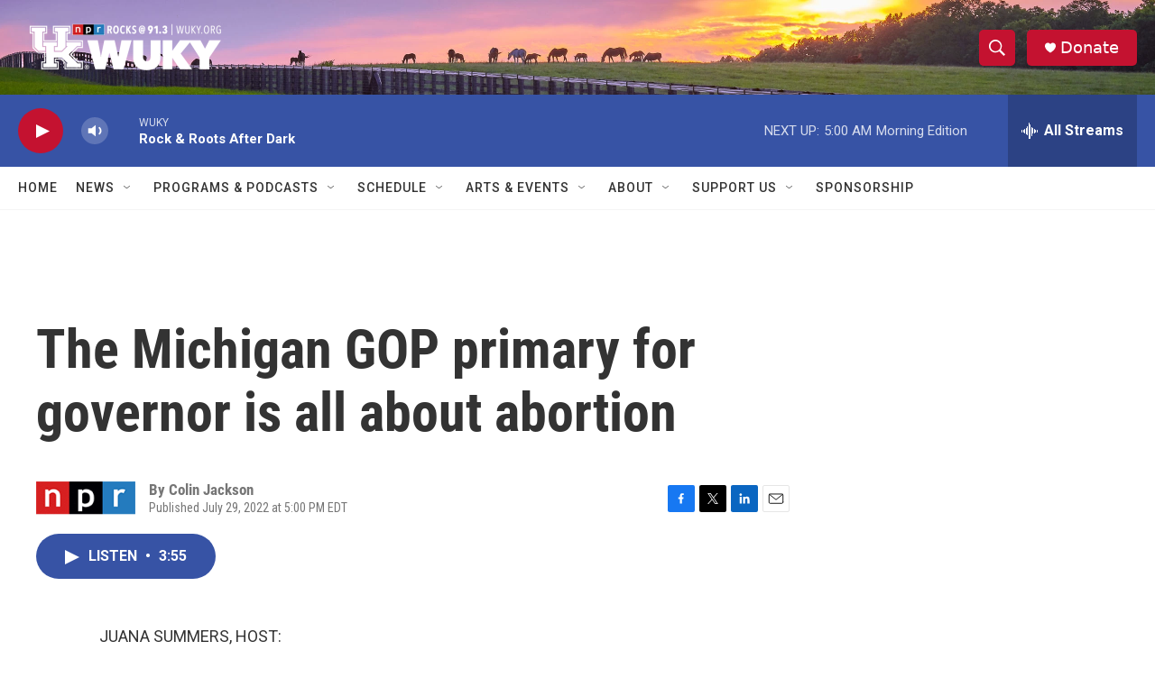

--- FILE ---
content_type: text/html; charset=utf-8
request_url: https://www.google.com/recaptcha/api2/aframe
body_size: 267
content:
<!DOCTYPE HTML><html><head><meta http-equiv="content-type" content="text/html; charset=UTF-8"></head><body><script nonce="PvKTQtVrt2Ki0SEysZ6Qlw">/** Anti-fraud and anti-abuse applications only. See google.com/recaptcha */ try{var clients={'sodar':'https://pagead2.googlesyndication.com/pagead/sodar?'};window.addEventListener("message",function(a){try{if(a.source===window.parent){var b=JSON.parse(a.data);var c=clients[b['id']];if(c){var d=document.createElement('img');d.src=c+b['params']+'&rc='+(localStorage.getItem("rc::a")?sessionStorage.getItem("rc::b"):"");window.document.body.appendChild(d);sessionStorage.setItem("rc::e",parseInt(sessionStorage.getItem("rc::e")||0)+1);localStorage.setItem("rc::h",'1768978152124');}}}catch(b){}});window.parent.postMessage("_grecaptcha_ready", "*");}catch(b){}</script></body></html>